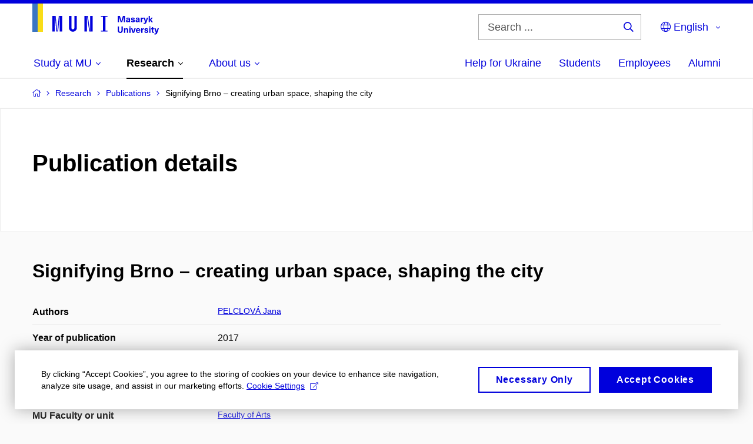

--- FILE ---
content_type: text/plain; charset=utf-8
request_url: https://www.muni.cz/Redakce/Api/ExtProxyApi/GetCitation?id=1390010&lang=en
body_size: 232
content:
PELCLOVÁ, Jana. Signifying Brno – creating urban space, shaping
the city. Brno Studies in English. Masarykova univerzita, 2017,
roč. 43, No 1, p. 69-87. ISSN 0524-6881. Available from:
https://doi.org/10.5817/BSE2017-1-4.